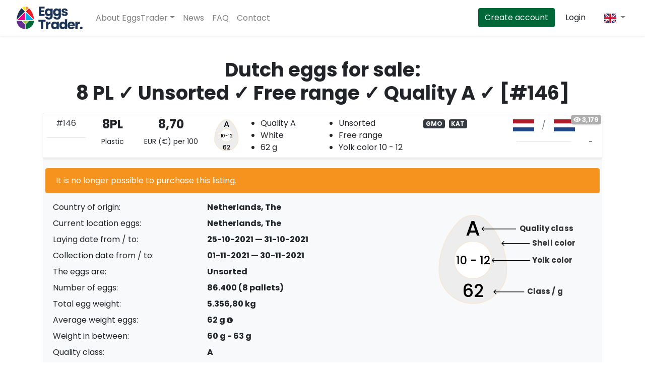

--- FILE ---
content_type: text/html; charset=UTF-8
request_url: https://eggstrader.com/eggs/for-sale/8-pl-unsorted-free-range-quality-a~146
body_size: 11788
content:
<!DOCTYPE html>
<html lang="en">
<head>

    
    <title>Dutch eggs for sale: 8 PL ✓ White ✓ Unsorted ✓ Quality A ✓ Free range ✓ eggs. EggsTrader - EggsTrader</title>
    <meta name="description" content="Buy and sell eggs on EggsTrader: the fastest, easiest and safest way to buy and sell eggs worldwide.">

    
    
    <meta name="viewport" content="width=device-width, initial-scale=1">
    <meta name="X-CSRF-TOKEN" content="b59ff75815db1cbac6d4d797f59e99a283896933">
    <meta name="PAGE_IDENTIFIER" content="ad_detail">

    <meta name="author" content="EggsTrader">
    
    <link rel="preconnect" href="https://fonts.gstatic.com" crossorigin="anonymous">
    <link rel="preconnect" href="https://fonts.googleapis.com" crossorigin="anonymous">
    <link rel="apple-touch-icon" sizes="180x180" href="/assets/icons/apple-touch-icon.png">
    <link rel="icon" type="image/png" sizes="32x32" href="/assets/icons/favicon-32x32.png">
    <link rel="icon" type="image/png" sizes="16x16" href="/assets/icons/favicon-16x16.png">
    <link rel="manifest" href="/assets/icons/site.webmanifest">
    <link rel="mask-icon" href="/assets/icons/safari-pinned-tab.svg" color="#1c3456">
    <link rel="shortcut icon" href="/assets/icons/favicon.ico">

    <meta name="apple-mobile-web-app-title" content="EggsTrader.">
    <meta name="application-name" content="EggsTrader.">
    <meta name="msapplication-TileColor" content="#ffffff">
    <meta name="msapplication-TileImage" content="/assets/icons/mstile-144x144.png">
    <meta name="msapplication-config" content="/assets/icons/browserconfig.xml">
    <meta name="theme-color" content="#ffffff">

            <link rel="alternate" hreflang="en" href="https://eggstrader.com/eggs/for-sale/8-pl-unsorted-free-range-quality-a~146"/>        <link rel="alternate" hreflang="nl" href="https://eggstrader.com/nl/eieren/te-koop/8-pl-ongesorteerd-vrije-uitloop-kwaliteit-a~146"/>        <link rel="alternate" hreflang="de" href="https://eggstrader.com/de/eier/zu-verkaufen/8-pl-unsortiert-freiland-qualitt-a~146"/>    
    
    <link rel="preload" as="style" href="https://fonts.googleapis.com/css2?family=Poppins:wght@400;500;700&display=swap"/>
    <link href="https://fonts.googleapis.com/css2?family=Poppins:wght@400;500;700&display=swap" rel="stylesheet" media="print" onload="this.media='all'">

    
    <noscript>
        <link href="https://fonts.googleapis.com/css2?family=Poppins:wght@400;500;700&display=swap" rel="stylesheet"/>
    </noscript>

    
    
    <!-- Primary Meta Tags -->
    <meta name="title" content="Dutch eggs for sale: 8 PL ✓ White ✓ Unsorted ✓ Quality A ✓ Free range ✓ eggs. EggsTrader">
    <meta name="description" content="Buy simple and safe on EggsTrader.com. Dutch eggs for sale: 8 PL ✓ White ✓ Unsorted ✓ Quality A ✓ Free range ✓ eggs. [#146]">

    <!-- canonical url -->
    <link rel="canonical" href="https://eggstrader.com/eggs/for-sale/8-pl-unsorted-free-range-quality-a~146"/>

    <!-- Open Graph / Facebook -->
    <meta property="og:type" content="website">
    <meta property="og:url" content="https://eggstrader.com/eggs/for-sale/8-pl-unsorted-free-range-quality-a~146">
    <meta property="og:title" content="Dutch eggs for sale: 8 PL ✓ White ✓ Unsorted ✓ Quality A ✓ Free range ✓ eggs. EggsTrader">
    <meta property="og:description" content="Dutch eggs for sale: 8 PL ✓ White ✓ Unsorted ✓ Quality A ✓ Free range ✓ eggs. [#146] Buy simple and safe on EggsTrader.com.">
    <meta property="og:image" content="https://eggstrader.com/metaimage?txt1=A&txt2=10 - 12&txt3=62&lang=en&ec=1">
    <meta property="og:image:width" content="1200">
    <meta property="og:image:height" content="630">
    <meta property="fb:app_id" content="452778239111466">

    <!-- Twitter -->
    <meta name="twitter:card" content="summary_large_image">
    <meta name="twitter:site" content="@eggstrader_com">
    <meta name="twitter:creator" content="@eggstrader_com">
    <meta name="twitter:url" content="https://eggstrader.com/eggs/for-sale/8-pl-unsorted-free-range-quality-a~146">
    <meta name="twitter:title" content="Dutch eggs for sale: 8 PL ✓ White ✓ Unsorted ✓ Quality A ✓ Free range ✓ eggs. EggsTrader">
    <meta name="twitter:description" content="Dutch eggs for sale: 8 PL ✓ White ✓ Unsorted ✓ Quality A ✓ Free range ✓ eggs. [#146] Buy simple and safe on EggsTrader.com.">
    <meta name="twitter:image" content="https://eggstrader.com/metaimage?txt1=A&txt2=10 - 12&txt3=62&lang=en&ec=1">

    <!-- schema -->
    <script type="application/ld+json">
    {
        "@context": "https://schema.org",
        "@type": "Product",
        "name": "Eggs on EggsTrader",
        "sku": "146",
        "description": "Buy simple and safe on EggsTrader.com. Dutch eggs for sale: 8 PL ✓ White ✓ Unsorted ✓ Quality A ✓ Free range ✓ eggs. [#146]",
        "image": "https://eggstrader.com/metaimage?txt1=A&txt2=10 - 12&txt3=62&lang=en&ec=1",
        "offers": {
            "@type": "Offer",
            "availability": "SoldOut",
            "price": "8.7",
            "priceCurrency": "EUR",
            "offerCount": "86400",
                "priceSpecification": "per 100:",
            "url": "https://eggstrader.com/eggs/for-sale/8-pl-unsorted-free-range-quality-a~146",
            "availabilityStarts": "01-11-2021",
            "availabilityEnds": "30-11-2021"
        },
        "location": {
            "@type": "Place",
            "itemLocation": "Netherlands, The"
        },
        "seller": {
            "@type" : "Organization",
            "url" : "https://eggstrader.com",
            "name": "EggsTrader"
        }
    }
</script>


    
    
    

    
    
    

    
            <link rel="stylesheet" href="/assets/css/eggstrader.css?v=7c115dec5b94251f17f2e19b10a7f26aa8734cc5918feb610cab5f161be43158ea231c5f17819d8411143c5da206af6c2a36b4713d5c14d9c5e180104225e475"/>

        
        <!-- Google Tag Manager -->
        <script>(function(w,d,s,l,i){w[l]=w[l]||[];w[l].push({'gtm.start':
                    new Date().getTime(),event:'gtm.js'});var f=d.getElementsByTagName(s)[0],
                j=d.createElement(s),dl=l!='dataLayer'?'&l='+l:'';j.async=true;j.src=
                'https://www.googletagmanager.com/gtm.js?id='+i+dl;f.parentNode.insertBefore(j,f);
            })(window,document,'script','dataLayer','GTM-5MJJP8W');</script>
        <!-- End Google Tag Manager -->

        <!-- Global site tag (gtag.js) - Google Analytics -->
        <script async src="https://www.googletagmanager.com/gtag/js?id=G-15YHB24XW6"></script>
        <script>
            window.dataLayer = window.dataLayer || [];
            function gtag(){dataLayer.push(arguments);}
            gtag('js', new Date());
            gtag('config', 'G-15YHB24XW6');
        </script>
        <!-- End GA -->

        <!-- Hotjar Tracking Code for https://eggstrader.com --> <script> (function(h,o,t,j,a,r){ h.hj=h.hj||function(){(h.hj.q=h.hj.q||[]).push(arguments)}; h._hjSettings={hjid:883737,hjsv:6}; a=o.getElementsByTagName('head')[0]; r=o.createElement('script');r.async=1; r.src=t+h._hjSettings.hjid+j+h._hjSettings.hjsv; a.appendChild(r); })(window,document,'https://static.hotjar.com/c/hotjar-','.js?sv='); </script>
        <!-- Leadinfo tracking code --> <script> (function(l,e,a,d,i,n,f,o){if(!l[i]){l.GlobalLeadinfoNamespace=l.GlobalLeadinfoNamespace||[]; l.GlobalLeadinfoNamespace.push(i);l[i]=function(){(l[i].q=l[i].q||[]).push(arguments)};l[i].t=l[i].t||n; l[i].q=l[i].q||[];o=e.createElement(a);f=e.getElementsByTagName(a)[0];o.async=1;o.src=d;f.parentNode.insertBefore(o,f);} }(window,document,"script","https://cdn.leadinfo.net/ping.js","leadinfo","LI-5FECE260E8A85")); </script>

        
    
    </head>

<body
            class="white-bg"
>



            <!-- Google Tag Manager (noscript) -->
        <noscript><iframe src="https://www.googletagmanager.com/ns.html?id=GTM-5MJJP8W"
                          height="0" width="0" style="display:none;visibility:hidden"></iframe></noscript>
        <!-- End Google Tag Manager (noscript) -->
    

    
        
        
        
            

    <nav class="navbar navbar-expand-md navbar-light shadow-sm ">

    <div class="container-fluid">

        
                    <a href="/eggs/" class="navbar-brand">
                <img width="135" height="45" src="/assets/img/logo.svg" alt="EggsTrader"/>
            </a>
        
        <button class="navbar-toggler" type="button" data-toggle="collapse" data-target="#nav-collapse" aria-expanded="false" aria-label="Toggle navigation">
            <span class="navbar-toggler-icon"></span>
        </button>

        <div class="collapse navbar-collapse" id="nav-collapse" role="navigation">

            
            <ul class="navbar-nav mr-auto">

                
                    <li class="nav-item dropdown sr-only">
                        <a class="nav-link dropdown-toggle" href="#" data-toggle="dropdown" aria-haspopup="true" aria-expanded="false" tabindex="0">
                            <i class="fa fa-globe" aria-hidden="false"></i>
                        </a>
                        <div class="dropdown-menu dropdown-menu-right">
                                                            <a rel="nofollow" href="/set-locale?old=en&new=en&url=%2Feggs%2Ffor-sale%2F%7Bid%7D&qstr=MTQ2&ref=clng" class="dropdown-item">English</a>
                                                            <a rel="nofollow" href="/set-locale?old=en&new=nl&url=%2Feggs%2Ffor-sale%2F%7Bid%7D&qstr=MTQ2&ref=clng" class="dropdown-item">Nederlands</a>
                                                            <a rel="nofollow" href="/set-locale?old=en&new=de&url=%2Feggs%2Ffor-sale%2F%7Bid%7D&qstr=MTQ2&ref=clng" class="dropdown-item">Deutsch</a>
                                                    </div>
                    </li>

                    
                    
                    <li class="nav-item dropdown">
                        <a class="nav-link dropdown-toggle" href="#" data-toggle="dropdown">About EggsTrader</a>
                        <div class="dropdown-menu">

                            
                            <a class="dropdown-item" href="/">
                                Marketing page</a>

                            
                            <a class="dropdown-item" href="/eggs/">Eggs to buy on the spotmarket</a>

                            
                            <a class="dropdown-item" href="/eggs/demand/">Eggs to sell on the spotmarket</a>

                        </div>
                    </li>

                    <li class="nav-item">
                        <a class="nav-link" href="/news/">News</a>
                    </li>

                    <li class="nav-item">
                        <a class="nav-link" href="/faq">FAQ</a>
                    </li>

                    <li class="nav-item">
                        <a class="nav-link" href="/contact">Contact</a>
                    </li>

                            </ul>

            
            <ul class="navbar-nav ml-lg-auto ml-lg-4">

                                
                    
                    
                    
                    <li class="nav-item">
                        <a href="/register" class="mr-md-2 mb-2 mb-md-0 btn btn-et-dark-green text-nowrap text-white">Create account</a>
                    </li>

                    
                    
                    <li class="nav-item">
                        <a href="/login" class="mr-md-2 mb-2 mb-md-0 btn text-et-dark-blue text-nowrap">Login</a>
                    </li>

                                                

                
                    <li class="nav-item dropdown ml-2 cursor-pointer
                                        ">

                        
                        <a class="nav-link dropdown-toggle" href="#" data-toggle="dropdown">
                                                                                                                                                <img class="img-fluid-max-height flag_img" width="24" height="24" src="/assets/img/flags/4x3/gb.svg" alt="gb">
                        </a>

                        <div class="dropdown-menu shadow dropdown-menu-right">
                                                            <a rel="nofollow" href="/set-locale?old=en&new=en&url=%2Feggs%2Ffor-sale%2F%7Bid%7D&qstr=MTQ2&ref=clng"
                                   class="dropdown-item active">

                                    
                                                                                                                                                    
                                    <img class="img-fluid-max-height flag_img" width="24" height="24" src="/assets/img/flags/4x3/gb.svg" alt="gb">
                                    English                                </a>
                                                            <a rel="nofollow" href="/set-locale?old=en&new=nl&url=%2Feggs%2Ffor-sale%2F%7Bid%7D&qstr=MTQ2&ref=clng"
                                   class="dropdown-item">

                                    
                                                                        
                                    <img class="img-fluid-max-height flag_img" width="24" height="24" src="/assets/img/flags/4x3/nl.svg" alt="nl">
                                    Nederlands                                </a>
                                                            <a rel="nofollow" href="/set-locale?old=en&new=de&url=%2Feggs%2Ffor-sale%2F%7Bid%7D&qstr=MTQ2&ref=clng"
                                   class="dropdown-item">

                                    
                                                                        
                                    <img class="img-fluid-max-height flag_img" width="24" height="24" src="/assets/img/flags/4x3/de.svg" alt="de">
                                    Deutsch                                </a>
                                                    </div>
                    </li>
                            </ul>
        </div>
    </div>
</nav>
    

<div class="modal animate__animated animate__fadeIn" tabindex="-1" role="dialog" id="logout_modal">
    <div class="modal-dialog modal-dialog-centered" role="document">
        <div class="modal-content shadow">
            <div class="modal-body text-center">
                <h5 class="modal-title mb-3 font-weight-bold">Signing out ...</h5>
                <p>Are you sure you wish to sign out?</p>
            </div>
            <div class="modal-footer">
                <button type="button" class="btn" data-dismiss="modal">Close</button>
                <a href="/logout" class="btn text-danger">Sign out</a>
            </div>
        </div>
    </div>
</div>



<section class="section">
    <div class="container">

        <div class="container">
                    </div>

        
    <div id="listing-container">

        <div id="accordion" role="tablist">
            <h1 class="mb-3 text-center d-none d-md-block">Dutch eggs for sale:<br/> 8 PL ✓ Unsorted ✓ Free range ✓ Quality A ✓ [#146]</h1>

            <h1 class="mb-3 text-center d-block d-md-none">Dutch eggs for sale:<br/> 8 PL ✓ Unsorted ✓ Free range ✓ Quality A ✓ [#146]</h1>

                



    
<div class="listing pb-5 pb-lg-2    "
        >

    <div class="card border-0 card-border-0 listing-instance shadow-sm ">
        <div class="card-header p-0 bg-white" id="heading146">
                        <div class="listing-counter shadow-sm" data-toggle="tooltip" title="" data-original-title="Amount of times this advertisement has been viewed"><strong><i class="fas fa-eye"></i> 3,179</strong></div>
            <div class="row mx-auto listing-detail-open" data-toggle="collapse" role="tab" data-target="#collapse146"
                 aria-controls="collapse146">

                
                                    <div class="col-4 col-md-1 pt-2 px-2 text-center">
                        <span class="text-nowrap mb-1">
                            <a href="#" class="mb-2 text-dark link" data-toggle="tooltip" title="" data-original-title="Advertisement number">#146</a>
                        </span>
                        <hr class="mt-3 mb-2">
                                            </div>
                                
                <div class="col-4 col-md-1 pt-2 px-2 text-center">
                    <h4 data-toggle="tooltip" title="" data-original-title="Amount of pallets"><strong>8PL</strong></h4>
                    <small>
                                                    Plastic                                            </small>
                </div>

                
                <div class="col-4 col-md-1-5 pt-2 px-1 text-center">
                    <h4 data-toggle="tooltip" title="" data-original-title="Price" id="price_label">
                                                    <strong>8,70</strong>
                                            </h4>
                                            <small>EUR (€) per 100</small>
                                    </div>

                <div class="col-12 col-md-4-5 pt-2">
                    <div class="row">
                        <div class="col-2 pt-1 pl-2 pl-sm-4 pl-md-1 pl-xl-3">

                                                            

<svg width="50" viewBox="0 0 40 50" fill="none" xmlns="http://www.w3.org/2000/svg">
    <path d="M18.7507 0.5H20.0905C22.4149 0.648478 24.5977 1.54982 26.3428 3.07935L27.3075 4.02515C30.6861 7.5162 33.3404 11.5646 35.2058 16.0542C36.9394 20.2288 37.9178 24.6232 38.112 29.1387L38.1363 31.4902C37.78 41.2269 29.8539 49.1459 20.0976 49.5L18.7439 49.4997C8.98863 49.146 1.0603 41.2265 0.708687 31.49L0.73291 29.1387C0.92687 24.6363 1.90209 20.2373 3.63331 16.0543C5.49971 11.5652 8.15659 7.52024 11.5352 4.02515L12.5008 3.07926C14.2422 1.55004 16.4286 0.6485 18.7507 0.5Z" fill="#EDEDED" stroke="#F7E4CD" />
    <path d="M29.6598 25.2899C29.6598 30.9438 25.0764 35.5272 19.4225 35.5272C13.7685 35.5272 9.18508 30.9438 9.18508 25.2899C9.18508 19.6359 13.7685 15.0525 19.4225 15.0525C25.0764 15.0525 29.6598 19.6359 29.6598 25.2899Z" fill="white" stroke="#F7E4CD" />
    <text fill="black" xml:space="preserve" font-family="Poppins" font-size="13" font-weight="500" text-anchor="middle" letter-spacing="0em"><tspan x="19.3338" y="11.8462">A</tspan></text>
            <text fill="black" xml:space="preserve" font-family="Poppins" font-size="10" font-weight="500" text-anchor="middle" letter-spacing="0em"><tspan x="19.3338" y="47.5835">62</tspan></text>
        <text fill="black" xml:space="preserve" font-family="Poppins" font-size="7" font-weight="500" text-anchor="middle" letter-spacing="-0.06em"><tspan x="19.3338" y="28.4255">10 - 12</tspan></text>
</svg>                                                    </div>
                        <div class="col-5 pr-2 pr-md-0 pr-xl-3">
                            <ul class="mb-2 pl-3 pl-sm-4 pl-md-3 pr-lg-3 pl-xl-4 pr-xl-2">
                                <li class="quality" data-toggle="tooltip" title="" data-original-title="Quality class">Quality A</li>
                                <li class="egg_shell" data-toggle="tooltip" title="" data-original-title="Shell color egg">White</li>

                                                                    <li class="egg_weight" data-toggle="tooltip" title="" data-original-title="Average weight eggs">
                                        62 g
                                    </li>
                                                            </ul>
                        </div>
                        <div class="col-5 pr-1 pl-lg-2 px-xl-3">
                            <ul class="mb-2 pl-0 pl-sm-4 pl-md-2 pl-lg-0 pl-xl-1">
                                <li class="sorted" data-toggle="tooltip" title="" data-original-title="The eggs are:">Unsorted</li>
                                <li class="housing" data-toggle="tooltip" title="" data-original-title="Production system">
                                                                            Free range                                                                    </li>
                                <li class="yolk" data-toggle="tooltip" title="" data-original-title="Yolk color">
                                    Yolk color                                                                            10 - 12
                                                                    </li>
                            </ul>
                        </div>
                    </div>
                </div>

                
                <div class="col-12 col-md-2 py-2">

                    
                                            <span class="badge badge-dark mr-1">GMO</span>
                    
                    
                                            <span class="badge badge-dark mr-1">
                            KAT                        </span>
                    
                    
                    
                    
                    

                    
                    
                    
                    
                    
                    
                    
                    

    
        
                    
                    
                </div>

                
                <div class="col-12 col-md-1-5 pt-2 text-center">
                    <div class="row align-items-center mb-3">

                        <div class="col-5 px-2" data-toggle="tooltip" data-original-title="Country of origin eggs">
                            <img class="img-fluid-max-height flag_img" width="48" height="24" src="/assets/img/flags/png100px/nl.png" alt="NL">
                        </div>
                        <div class="col-2 px-0 py-1">
                            <span class="text-muted">/</span>
                        </div>
                        <div class="col-5 px-2" data-toggle="tooltip" title="" data-original-title="Current location eggs">
                            <img class="img-fluid-max-height flag_img" width="48" height="24" src="/assets/img/flags/png100px/nl.png" alt="NL">
                        </div>
                    </div>

                    <hr class="mb-1">
                                    </div>

                                    <div class="col-12 col-md-0-5 d-flex text-center expand_btn" data-toggle="tooltip" title="" data-original-title="Extensive information">
                        <a  class="btn btn-expand shadow-none rounded-0 w-100 align-self-center toggleListingInstance" data-view="listing-detail">
                            <span class="sr-only">Extensive information</span>
                        </a>
                    </div>
                
            </div>
        </div>
    </div>

    
    <div id="collapse146" class="collapse show listing-expand" role="tabpanel" data-parent="#accordion"
         aria-labelledby="heading146">

        
        <div class="card-body">
            <div class="row">
                
                                            <div class="alert alert-warning w-100">It is no longer possible to purchase this listing.</div>
                                    
                <div class="col-12 col-md-8">
    <div class="row">

                <div class="col-12">
            <dl class="row">
                <dt class="col-5">Country of origin:</dt>
                <dd class="col-7">Netherlands, The</dd>

                                <dt class="col-5">Current location eggs:</dt>
                <dd class="col-7">Netherlands, The


                </dd>
                
                                                    
                
                                    <dt class="col-5">Laying date from / to:</dt>
                    <dd class="col-7">25-10-2021 &mdash;<br class="d-block d-md-none"> 31-10-2021</dd>

                                            <dt class="col-5">Collection date from / to:</dt>
                        <dd class="col-7">01-11-2021 &mdash;<br class="d-block d-md-none"> 30-11-2021</dd>
                                    
                
                    
                    
                    
                    <dt class="col-5">The eggs are:</dt>
                    <dd class="col-7">Unsorted</dd>
                
                

                <dt class="col-5">Number of eggs:</dt>
                <dd class="col-7">86.400 (8 pallets)</dd>

                                    <dt class="col-5">Total egg weight:</dt>
                    <dd class="col-7">5.356,80 kg</dd>
                
                                    <dt class="col-5">Average weight eggs:</dt>
                    <dd class="col-7">62 g <i data-toggle="tooltip" class="fas fa-info-circle fa-xs" data-placement="right"
                                                                                       title="Weight loss may occur which may cause a slight discrepancy in total weight."></i></dd>
                
                

                                    <dt class="col-5">Weight in between:</dt>
                    <dd class="col-7">60 g - 63 g</dd>
                
                
                <dt class="col-5">Quality class:</dt>
                <dd class="col-7">A</dd>

                
                                    <dt class="col-5">Expected percentage of second kind:</dt>
                    <dd class="col-7">5%</dd>
                
                
                
                <dt class="col-5">Scale color:</dt>
                <dd class="col-7">White</dd>

                
                <dt class="col-5">Housing:</dt>
                <dd class="col-7">
                                            Free range                                    </dd>

                
                                    <dt class="col-5">Yolk color:</dt>
                    <dd class="col-7">
                                                    10 - 12
                                            </dd>
                
                
                                    <dt class="col-5">Eggs packed using:</dt>
                    <dd class="col-7">Plastic</dd>
                
                
                <dt class="col-5">Approved for:</dt>
                <dd class="col-7">
                    
                                                                        <span class="badge badge-dark mr-1">GMO</span>
                                            
                    
                                            <span class="badge badge-dark mr-1">
                                    KAT</span>
                    
                    
                    
                                                                
                    
                    

                    
                    
                    
                </dd>

                
                
                

    
                <dt class="col-5">
            
                            Gender determinations:
                    </dt>
        <dd class="col-7">
            
                
                                <span class=" mr-1">No, chicks are regularly selected</span>
                    </dd>
    
                
                

                
                                    <dt class="col-5">Producer code applied according to EU regulations?</dt>
                    <dd class="col-7">Yes                        <i data-toggle="tooltip" class="fas fa-info-circle fa-xs" data-placement="right"
                           title="For eggs with illegible marks, a tolerance of 20% is allowed during the inspection of batches and packages. source: EU regulation"></i>
                    </dd>
                
                                    <dt class="col-5">Particularities:</dt>
                    <dd class="col-7">Collection is monday to friday (and not on public holidays)                                                    </dl>
        </div>
    </div>

    <hr>

    
    
    
    
    

                
    
<div class="d-none d-md-block">
    <table class="table table-sm">
                    <thead class="table-borderless">
            <tr>
                <td></td>
                <td class="font-weight-bold">On advertiser's plastic empties</td>
                            </tr>
            </thead>
                <tbody>
        <tr class="table-borderless">
            <th scope="row" class="font-weight-normal">Asking price <small class="text-muted ml-1">per 100:</small></th>

            <td class="font-weight-bold">€ 8,70</td>
                    </tr>
        <tr class="table-borderless">
            <th scope="row" class="font-weight-normal">Total asking price:</th>
            <td class="font-weight-bold">€ 7.516,80</td>
                    </tr>

                    <tr class="table-borderless">
                <th scope="row" class="font-weight-normal">EggsTrader Fee:</th>
                <td class="font-weight-bold">€ 64,80</td>
                            </tr>

                            <tr class="table-borderless">
                    <th scope="row" class="font-weight-normal">Price without VAT                        <i data-toggle="tooltip" class="fas fa-info-circle fa-xs" data-placement="right"
                           title="Total incl. EggsTrader-fee, excluding VAT"></i></th>
                    <td class="font-weight-bold">€ 7.581,60</td>
                                    </tr>

                                                                
            
                    
        
                    <tr>
                <th scope="row" class="font-weight-normal">Principal sum:</th>
                <td class="font-weight-bold">€ 7.581,60</td>
                            </tr>
        
        
        
        
        
        </tbody>
    </table>

</div>


<div class="d-block d-md-none">

    <div id="146_mobile_prices">
                    <div class="card">
                <div class="card-header p-0 bg-white border-0" id="hd_146_no_empties">
                    <h5 class="mb-0">
                        <button class="btn btn-block text-left" data-toggle="collapse" data-target="#col_146_no_empties" aria-expanded="true" aria-controls="col_146_no_empties">
                            On advertiser's plastic empties                        </button>
                    </h5>
                </div>
            </div>
        
        <div id="col_146_no_empties" class="collapse show" aria-labelledby="hd_146_no_empties">
            <table class="table table-sm mt-3">
                <tbody>
                <tr class="table-borderless">
                    <th scope="row" class="font-weight-normal">Asking price <small class="text-muted ml-1">per 100:</small></th>
                    <td class="font-weight-bold">€ 8,70</td>
                </tr>
                <tr class="table-borderless">
                    <th scope="row" class="font-weight-normal">Total asking price:</th>
                    <td class="font-weight-bold">€ 7.516,80</td>
                </tr>

                                    <tr class="table-borderless">
                        <th scope="row" class="font-weight-normal">EggsTrader Fee:</th>
                        <td class="font-weight-bold">€ 64,80</td>
                    </tr>

                                            <tr class="table-borderless">
                            <th scope="row" class="font-weight-normal">Price without VAT                                <i data-toggle="tooltip" class="fas fa-info-circle fa-xs" data-placement="right"
                                   title="Total incl. EggsTrader-fee, excluding VAT"></i></th>
                            <td class="font-weight-bold">€ 7.581,60</td>
                        </tr>

                                                                                                
                    
                                    
                
                                    <tr>
                        <th scope="row" class="font-weight-normal">Principal sum:</th>
                        <td class="font-weight-bold">€ 7.581,60</td>
                    </tr>
                
                
                
                
                
                </tbody>
            </table>
        </div>

            </div>

</div>

    <p><small class="text-muted">Because it is no longer possible for a buyer to supply empties, we have automatically removed the empties prices.</small></p>

    
</div>

<a class="d-none"></a>

<div class="col-12 col-md-4 w-100">
    <div class="d-flex align-items-end flex-column h-100">
        <div class="w-100">
            

<svg viewBox="0 0 269 184" fill="none" xmlns="http://www.w3.org/2000/svg">
    <g clip-path="url(#clip0)">
        <path d="M78.222 22.4019H82.0572C88.8294 22.8281 95.1924 25.4549 100.274 29.9163L103.02 32.6087C112.629 42.5355 120.179 54.0484 125.483 66.8145C130.413 78.6862 133.195 91.1851 133.746 104.028L133.814 110.694C132.803 138.637 110.061 161.359 82.0647 162.366L78.2154 162.365C50.2225 161.359 27.4736 138.636 26.4756 110.693L26.5443 104.028C27.0942 91.2221 29.8673 78.71 34.7908 66.8144C40.098 54.0495 47.6545 42.5464 57.263 32.6088L60.0119 29.9162C65.0834 25.4551 71.4569 22.8281 78.222 22.4019Z" fill="#EDEDED" stroke="#F7E4CD" />
        <path d="M109.917 93.2012C109.917 109.644 96.5873 122.973 80.1448 122.973C63.7024 122.973 50.3731 109.644 50.3731 93.2012C50.3731 76.7588 63.7024 63.4295 80.1448 63.4295C96.5873 63.4295 109.917 76.7588 109.917 93.2012Z" fill="white" stroke="#F7E4CD" />
        <text fill="#333333" xml:space="preserve" style="white-space: pre" font-family="Poppins" font-size="12" font-weight="bold" letter-spacing="0em"><tspan x="154.388" y="47.4662">Quality class</tspan></text>
        <text fill="#333333" xml:space="preserve" style="white-space: pre" font-family="Poppins" font-size="12" font-weight="bold" letter-spacing="0em"><tspan x="174.388" y="70.4662">Shell color</tspan></text>
        <text fill="#333333" xml:space="preserve" style="white-space: pre" font-family="Poppins" font-size="12" font-weight="bold" letter-spacing="0em"><tspan x="174.388" y="97.4662">Yolk color</tspan></text>
        <text fill="#333333" xml:space="preserve" style="white-space: pre" font-family="Poppins" font-size="12" font-weight="bold" letter-spacing="0em"><tspan x="166.388" y="147.466">Class / g</tspan></text>
        <path d="M94.0341 44.2197C93.8389 44.0244 93.8389 43.7079 94.0341 43.5126L97.2161 40.3306C97.4114 40.1354 97.728 40.1354 97.9232 40.3306C98.1185 40.5259 98.1185 40.8425 97.9232 41.0377L95.0948 43.8661L97.9232 46.6946C98.1185 46.8898 98.1185 47.2064 97.9232 47.4017C97.728 47.5969 97.4114 47.5969 97.2161 47.4017L94.0341 44.2197ZM148.388 44.3661H94.3877V43.3661H148.388V44.3661Z" fill="black" />
        <path d="M125.792 66.5126C125.597 66.7079 125.597 67.0244 125.792 67.2197L128.974 70.4017C129.169 70.5969 129.486 70.5969 129.681 70.4017C129.876 70.2064 129.876 69.8898 129.681 69.6946L126.853 66.8661L129.681 64.0377C129.876 63.8425 129.876 63.5259 129.681 63.3306C129.486 63.1354 129.169 63.1354 128.974 63.3306L125.792 66.5126ZM170.388 66.3661H126.146V67.3661H170.388V66.3661Z" fill="black" />
        <path d="M110.148 93.5126C109.953 93.7079 109.953 94.0244 110.148 94.2197L113.33 97.4017C113.525 97.597 113.842 97.597 114.037 97.4017C114.233 97.2064 114.233 96.8898 114.037 96.6946L111.209 93.8662L114.037 91.0377C114.233 90.8425 114.233 90.5259 114.037 90.3306C113.842 90.1354 113.525 90.1354 113.33 90.3306L110.148 93.5126ZM170.724 93.3661L110.502 93.3662L110.502 94.3662L170.724 94.3661L170.724 93.3661Z" fill="black" />
        <path d="M113.034 143.513C112.839 143.708 112.839 144.024 113.034 144.22L116.216 147.402C116.411 147.597 116.728 147.597 116.923 147.402C117.118 147.206 117.118 146.89 116.923 146.695L114.095 143.866L116.923 141.038C117.118 140.842 117.118 140.526 116.923 140.331C116.728 140.135 116.411 140.135 116.216 140.331L113.034 143.513ZM161.388 143.366H113.388V144.366H161.388V143.366Z" fill="black" />
        <text fill="black" xml:space="preserve" style="white-space: pre" font-family="Poppins" font-size="33" font-weight="500" letter-spacing="0em" text-anchor="middle"><tspan x="80.6205" y="54.022">A</tspan></text>
                                    <text fill="black" xml:space="preserve" style="white-space: pre" font-family="Poppins" font-size="28" font-weight="500" letter-spacing="0em" text-anchor="middle"><tspan x="80.475" y="152.322">62</tspan></text>
                            <text fill="black" xml:space="preserve" style="white-space: pre" font-family="Poppins" font-size="18" font-weight="500" letter-spacing="0em" text-anchor="middle"><tspan x="80.427" y="100.314">10 - 12</tspan></text>
    </g>
    <defs>
        <clipPath id="clip146">
            <rect width="269" height="184" fill="white"/>
        </clipPath>
    </defs>
</svg>        </div>

        <div class="mt-auto w-100">

            
            
            
                            <a class="btn btn-primary w-100 mb-2" href="https://wa.me/31851302738?text=I am interested in: https%3A%2F%2Feggstrader.com%2Feggs%2Ffor-sale%2F8-pl-unsorted-free-range-quality-a%7E146">Respond via WhatsApp</a>
            
            
                                        
            
                
                
                
                    
                        <p class="text-muted"><i class="fas fa-exclamation-triangle"></i>
                            You must be logged in to respond to or place a bid for an advertisement</p>

                        <a class="btn btn-success w-100" href="/login?redir=L34xNDY=">
                            Purchase / Pick up</a>

                        <p class="my-2 text-center lined-text">or</p>

                        <a href="/login?redir=L34xNDY=" class="btn btn-et-light w-100 mt-2">
                            Place a bid                        </a>

                    
                
                                    </div>
    </div>
</div>

<div class="col-12">
    </div>

                            </div>
        </div>
    </div>

    </div>        </div>
    </div>

    <div class="row">
        <div class="col-12 text-center">
            <a href="/eggs/" class="btn btn-primary btn-et mt-2">View all advertisements</a>
        </div>
    </div>


    </div>
</section>


    <footer class="footer mt-auto">
    <div class="mt-3 pt-4 text-light bg-blue shadow">
        <div class="container">

            <div class="row">
                <div class="col-12 col-md-5 order-3 order-md-1 mt-auto mb-auto">
                    <p class="text-center text-md-left"><a href="/eggs/"><img class="img-fluid mb-3 mb-md-0" width="114" height="40" src="/assets/img/logo_white.svg" alt="EggsTrader"/></a></p>
                    <p>EggsTrader provides a simple and safe way to sell your eggs for a truly fair price.</p>

                    <ul class="list-unstyled">

                        <li class="list-item">
                            <a class="text-light" href="https://www.facebook.com/eggstrader">
                                <i class="fab fa-facebook-square fa-2x"></i>
                            </a>

                            <a class="text-light x-link" href="https://x.com/eggstrader_com">
                                <img src="/assets/img/twitter-x.svg" height="26" class="bg-white p-1 rounded"/>
                            </a>

                            <a class="text-light" href="https://www.linkedin.com/company/eggstrader/">
                                <i class="fab fa-linkedin fa-2x"></i>
                            </a>

                            <a class="text-light" href="https://www.instagram.com/eggstrader/">
                                <i class="fab fa-instagram-square fa-2x"></i>
                            </a>

                            
                                                            <a class="text-light" href="https://wa.me/31851302738?text=I would like to sign up for updates via WhatsApp!">
                                    <i class="fab fa-whatsapp-square fa-2x"></i>
                                </a>
                                                    </li>

                    </ul>
                </div>

                <div class="col-6 offset-md-1 col-md-3 order-1 order-md-2 mb-auto mt-auto">
                    <ul class="list-unstyled">

                        
                        <li class="list-item">
                            <a class="text-light" href="/privacy">
                                Privacy</a>
                        </li>

                        
                        <li class="list-item">
                            <a class="text-light" href="/faq">
                                FAQ</a>
                        </li>

                        
                        
                        <li class="list-item">
                            <a class="text-light" href="/news/">
                                News                            </a>
                        </li>


                        
                        

                        
                        <li class="list-item">
                            <a class="text-light" href="/contact">
                                Contact</a>
                        </li>

                        
                        <li class="list-item">
                            <a class="text-light" href="/terms">
                                Terms and conditions</a>
                        </li>

                    </ul>
                </div>
                <div class="col-6 col-md-3 order-2 order-md-3 mt-auto mb-auto">

                    <ul class="list-unstyled">
                        
                        <li class="list-item">
                            <a class="text-light" href="/eggs/all">
                                Advertisement history                            </a>
                        </li>

                        
                        <li class="list-item">
                            <a class="text-light" href="/eggs/">
                                Eggs to buy on the spotmarket                            </a>
                        </li>

                        
                        <li class="list-item">
                            <a class="text-light" href="/eggs/demand/">
                                Eggs to sell on the spotmarket                            </a>
                        </li>
                    </ul>

                </div>
            </div>
        </div>

        
        <div class="font-weight-bold text-center py-2" id="footer-bottom">
            <p class="mb-0">&copy; 2026 EggsTrader B.V.</p>
        </div>
    </div>
</footer>


    <script src="/assets/js/eggstrader.js?v=fc6216f73342e5bd199de988cd1490d93313b024319c9a8b4f7e1b7173af3eaca7181a2325d20c0681510b7b31c8574e0512af6b9936d89536d1d716a5cbc7ef"></script>













<script>
    datepicker_locale = {
        "format": "DD/MM/YYYY",
        "separator": " - ",
        "applyLabel": "Apply",
        "cancelLabel": "Cancel",
        "fromLabel": "From",
        "toLabel": "To",
        "customRangeLabel": "Custom Range",
        "weekLabel": "W",
        "daysOfWeek": [
            "Su",
            "Mo",
            "Tu",
            "We",
            "Th",
            "Fr",
            "Sa"
        ],
        "monthNames": [
            "January",
            "February",
            "March",
            "April",
            "May",
            "June",
            "July",
            "August",
            "September",
            "October",
            "November",
            "December"
        ],
        "firstDay": 1
    }
</script>
<div class="modal animate__animated animate__fadeIn" tabindex="-1" role="dialog" id="_GModal">
    <div class="modal-dialog modal-dialog-centered" role="document">
        <div class="modal-content shadow">
            <div class="modal-body text-center">
                <h5 class="modal-title mb-3 font-weight-bold"></h5>
                <p class="modal-text"></p>
            </div>
            <div class="modal-footer">
                <button type="button" class="btn btn-secondary" data-dismiss="modal">Close</button>
            </div>
        </div>
    </div>
</div>
<script type="text/javascript">_linkedin_partner_id = "3300468"; window._linkedin_data_partner_ids = window._linkedin_data_partner_ids || []; window._linkedin_data_partner_ids.push(_linkedin_partner_id);</script>
<script type="text/javascript">(function(){var s = document.getElementsByTagName("script")[0]; var b = document.createElement("script"); b.type = "text/javascript";b.async = true; b.src = "https://snap.licdn.com/li.lms-analytics/insight.min.js"; s.parentNode.insertBefore(b, s);})();</script>
<noscript><img height="1" width="1" style="display:none;" alt="" src="https://px.ads.linkedin.com/collect/?pid=3300468&fmt=gif"/></noscript>
</body>
</html>

--- FILE ---
content_type: image/svg+xml
request_url: https://eggstrader.com/assets/img/flags/4x3/gb.svg
body_size: 555
content:
<svg xmlns="http://www.w3.org/2000/svg" id="flag-icon-css-gb" viewBox="0 0 640 480">
    <path fill="#012169" d="M0 0h640v480H0z"/>
    <path fill="#FFF" d="M75 0l244 181L562 0h78v62L400 241l240 178v61h-80L320 301 81 480H0v-60l239-178L0 64V0h75z"/>
    <path fill="#C8102E" d="M424 281l216 159v40L369 281h55zm-184 20l6 35L54 480H0l240-179zM640 0v3L391 191l2-44L590 0h50zM0 0l239 176h-60L0 42V0z"/>
    <path fill="#FFF" d="M241 0v480h160V0H241zM0 160v160h640V160H0z"/>
    <path fill="#C8102E" d="M0 193v96h640v-96H0zM273 0v480h96V0h-96z"/>
</svg>
